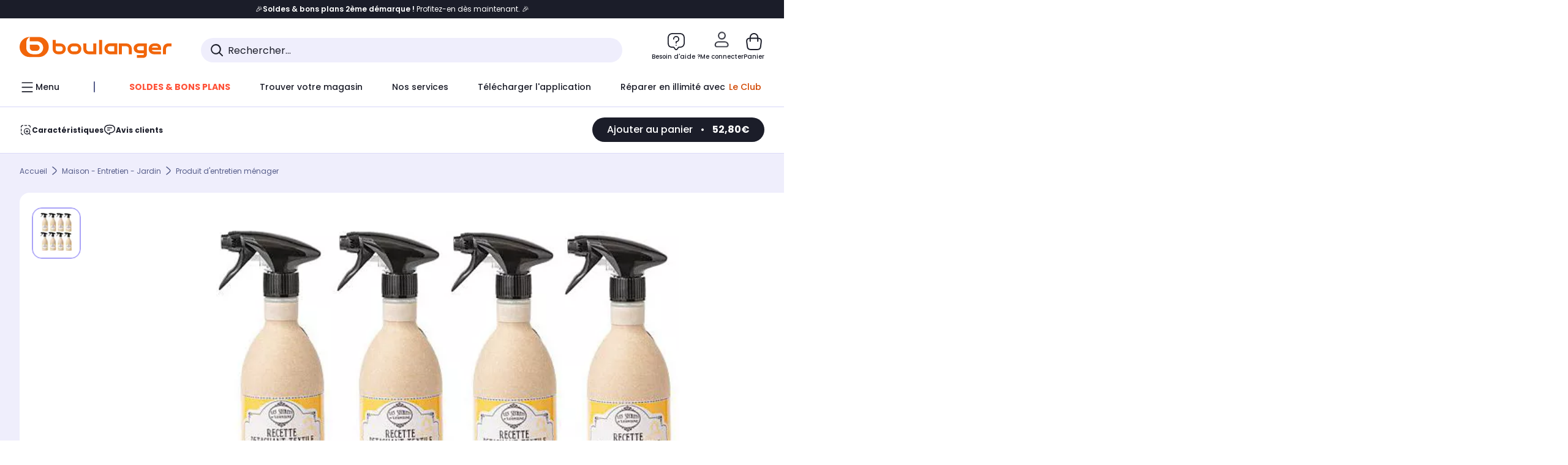

--- FILE ---
content_type: application/javascript
request_url: https://www.boulanger.com/etc.clientlibs/boulanger-site/clientlibs/wpk.app/resources/801.e5187db3e0db66a62c95.js
body_size: 3385
content:
/*! For license information please see 801.e5187db3e0db66a62c95.js.LICENSE.txt */
"use strict";(self.webpackChunk=self.webpackChunk||[]).push([[801],{83520:(t,e,i)=>{i.r(e),i.d(e,{BoolConverter:()=>n,JsonConverter:()=>l,SubmitFormMixin:()=>r,THEME:()=>a,debounce:()=>o});const r=t=>class extends t{constructor(){super(...arguments),this._form=null}getForm(){return this._form||(this._form=this.closest("form")),this._form}submitForm(){const t=this.getForm();return!!t&&(void 0!==t.requestSubmit?t.requestSubmit():t.dispatchEvent(new Event("submit",{bubbles:!0,cancelable:!0})),!0)}};function o(t,e,i=300){let r;return(...o)=>{clearTimeout(r),r=setTimeout((()=>e.apply(t,o)),i)}}const n={fromAttribute:t=>""===t||"true"===t},l={fromAttribute:t=>JSON.parse(t)},a={DARK:"dark",LIGHT:"light"}},60801:(t,e,i)=>{i.r(e),i.d(e,{BlLink:()=>h});var r=i(15082),o=i(39660),n=i(81423),l=i(13113),a=i(83520);function s(t,e,i,r){for(var o,n=arguments.length,l=n<3?e:null===r?r=Object.getOwnPropertyDescriptor(e,i):r,a=t.length-1;a>=0;a--)(o=t[a])&&(l=(n<3?o(l):n>3?o(e,i,l):o(e,i))||l);return n>3&&l&&Object.defineProperty(e,i,l),l}var d=i(71577).css`:root,
:host {
  --font-family--1: "Poppins",
        "Poppins-fallback",
        "Arial",
        sans-serif !default;
  --font-family--2: "Work Sans",
        "Work-Sans-fallback",
        "Georgia",
        sans-serif !default;
  --font-size-text-xxs: rem(10px);
  --font-size-text-xs: rem(12px);
  --font-size-text-sm: rem(14px);
  --font-size-text-md: rem(16px);
  --font-size-text-lg: rem(18px);
  --font-size-text-xl: rem(20px);
  --line-height-text-xxs: rem(12px);
  --line-height-text-xs: rem(15px);
  --line-height-text-sm: rem(17px);
  --line-height-text-md: rem(20px);
  --line-height-text-lg: rem(22px);
  --line-height-text-xl: rem(24px);
  --font-size-display-xs: rem(24px);
  --font-size-display-sm: rem(30px);
  --font-size-display-md: rem(32px);
  --font-size-display-lg: rem(36px);
  --font-size-display-xl: rem(48px);
  --font-size-display-2xl: rem(60px);
  --font-size-display-3xl: rem(72px);
  --line-height-display-xs: rem(29px);
  --line-height-display-sm: rem(36px);
  --line-height-display-md: rem(43px);
  --line-height-display-lg: rem(50px);
  --line-height-display-xl: rem(58px);
  --line-height-display-2xl: rem(74px);
  --line-height-display-3xl: rem(86px);
  --text-font-weight--light: 300;
  --text-font-weight--regular: 400;
  --text-font-weight--regular-italic: 400;
  --text-font-weight--medium: 500;
  --text-font-weight--semi-bold: 600;
  --text-font-weight--bold: 700;
  --text-font-weight--extra-bold: 800;
  --text-font-weight--black: 900; }

/* Light Theme Colors */
:root,
:host {
  --text-font-size--display1: 40px;
  --text-line-height--display1: 48px;
  --text-font-size--display2: 32px;
  --text-line-height--display2: 38px;
  --text-font-size--title1: 28px;
  --text-line-height--title1: 34px;
  --text-font-size--title2: 24px;
  --text-line-height--title2: 29px;
  --text-font-size--title3: 22px;
  --text-line-height--title3: 26px;
  --text-font-size--title4: 20px;
  --text-line-height--title4: 24px;
  --text-font-size--subtitle1: 18px;
  --text-line-height--subtitle1: 22px;
  --text-font-size--subtitle2: 16px;
  --text-line-height--subtitle2: 19px;
  --text-font-size--paragraph1: 14px;
  --text-line-height--paragraph1: 17px;
  --text-font-size--paragraph2: 12px;
  --text-line-height--paragraph2: 14px;
  --text-font-size--paragraph3: 10px;
  --text-line-height--paragraph3: 12px;
  --text-font-weight--regular: 400;
  --text-font-weight--medium: 500;
  --text-font-weight--semi-bold: 600;
  --text-font-weight--bold: 700; }

.text-variant--display1 {
  font-size: var(--text-font-size--display1);
  line-height: var(--text-line-height--display1); }

.text-variant--display2 {
  font-size: var(--text-font-size--display2);
  line-height: var(--text-line-height--display2); }

.text-variant--title1 {
  font-size: var(--text-font-size--title1);
  line-height: var(--text-line-height--title1); }

.text-variant--title2 {
  font-size: var(--text-font-size--title2);
  line-height: var(--text-line-height--title2); }

.text-variant--title3 {
  font-size: var(--text-font-size--title3);
  line-height: var(--text-line-height--title3); }

.text-variant--title4 {
  font-size: var(--text-font-size--title4);
  line-height: var(--text-line-height--title4); }

.text-variant--subtitle1 {
  font-size: var(--text-font-size--subtitle1);
  line-height: var(--text-line-height--subtitle1); }

.text-variant--subtitle2 {
  font-size: var(--text-font-size--subtitle2);
  line-height: var(--text-line-height--subtitle2); }

.text-variant--paragraph1 {
  font-size: var(--text-font-size--paragraph1);
  line-height: var(--text-line-height--paragraph1); }

.text-variant--paragraph2 {
  font-size: var(--text-font-size--paragraph2);
  line-height: var(--text-line-height--paragraph2); }

.text-variant--paragraph3 {
  font-size: var(--text-font-size--paragraph3);
  line-height: var(--text-line-height--paragraph3); }

.text-font-weight--regular {
  font-weight: var(--text-font-weight--regular); }

.text-font-weight--medium {
  font-weight: var(--text-font-weight--medium); }

.text-font-weight--semi-bold {
  font-weight: var(--text-font-weight--semi-bold); }

.text-font-weight--bold {
  font-weight: var(--text-font-weight--bold); }

.link--primary, .link--outlinePrimary, .link--secondary, .link--tertiary {
  -webkit-appearance: none;
  border-radius: 0;
  text-align: inherit;
  background: none;
  box-shadow: none;
  padding: 0;
  cursor: pointer;
  border: none;
  color: inherit;
  font: inherit; }

:host {
  display: block;
  font-size: inherit; }

::slotted(svg),
::slotted(img) {
  width: 17px;
  height: 17px; }

.link {
  box-sizing: border-box;
  display: inline-flex;
  align-items: center;
  font-size: inherit;
  text-align: left;
  color: inherit;
  cursor: pointer;
  text-decoration: underline; }
  @media (hover: hover) {
    .link:hover {
      text-decoration: none; } }
  .link--grey-dark {
    color: #1B1D29; }
  .link--orange {
    color: #d14600; }
  .link--blue {
    color: #008196; }
  .link--green {
    color: #196507; }
  .link.link--disabled {
    pointer-events: none;
    color: #F0F1F6;
    text-decoration: none; }
  .link.link--dark {
    color: #fff; }
    .link.link--dark.link--grey-dark {
      color: #fff; }
    .link.link--dark.link--orange {
      color: #1B1D29; }
    .link.link--dark.link--blue {
      color: #008196; }
    .link.link--dark.link--green {
      color: #3dc17f; }
    .link.link--dark.link--disabled {
      color: #97a1a5; }
  .link--primary, .link--outlinePrimary, .link--secondary, .link--tertiary {
    box-sizing: border-box;
    align-items: center;
    justify-content: center;
    padding: 10px 24px;
    min-height: 40px;
    border-radius: 26px;
    text-decoration: none;
    font-size: 17px;
    line-height: 20px;
    text-align: center; }
    .link--primary.link--disabled, .link--outlinePrimary.link--disabled, .link--secondary.link--disabled, .link--tertiary.link--disabled {
      pointer-events: none;
      background-color: #D4D5DB;
      color: #43486B; }
    .link--primary.link--dark.link--disabled, .link--outlinePrimary.link--dark.link--disabled, .link--secondary.link--dark.link--disabled, .link--tertiary.link--dark.link--disabled {
      background-color: #75878e;
      color: #fff;
      border: none; }
  .link--primary {
    background-color: #1B1D29;
    color: #fff; }
    @media (hover: hover) {
      .link--primary:hover {
        background-color: #6E76A5; }
        .link--primary:hover :not(.link--without-boxshadow) {
          box-shadow: 0 0 15px rgba(0, 0, 0, 0.2); } }
    .link--primary:focus {
      background-color: #6E76A5;
      box-shadow: 0 0 15px rgba(0, 0, 0, 0.2); }
    .link--primary.link--dark {
      background-color: #fff;
      color: #1B1D29; }
      @media (hover: hover) {
        .link--primary.link--dark:hover {
          background-color: #1B1D29;
          color: #fff; } }
      .link--primary.link--dark:focus {
        background-color: #1B1D29;
        color: #fff; }
  .link--noPadding {
    padding-top: 0;
    padding-bottom: 0; }
  .link--outlinePrimary {
    background-color: #fff;
    color: #1B1D29;
    border: 1px solid #1B1D29; }
    @media (hover: hover) {
      .link--outlinePrimary:hover {
        box-shadow: 0 0 15px rgba(0, 0, 0, 0.2); } }
    .link--outlinePrimary:focus {
      color: #6E76A5;
      border-color: #6E76A5;
      box-shadow: 0 0 15px rgba(0, 0, 0, 0.2); }
    .link--outlinePrimary.link--disabled {
      border: inherit; }
    .link--outlinePrimary.link--dark {
      color: #1B1D29;
      border-color: #1B1D29; }
      .link--outlinePrimary.link--dark:focus {
        color: #1B1D29;
        border-color: #1B1D29; }
  .link--secondary {
    background-color: #fff;
    color: #43486B;
    border: 1px solid #43486B; }
    @media (hover: hover) {
      .link--secondary:hover {
        background-color: #43486B;
        color: #fff; } }
    .link--secondary:focus {
      background-color: #43486B;
      color: #fff; }
    .link--secondary.link--disabled {
      background-color: #D4D5DB;
      color: #43486B;
      border: inherit; }
    .link--secondary.link--dark {
      background-color: #1a1c1c;
      color: #fff;
      border: 1px solid #fff; }
      @media (hover: hover) {
        .link--secondary.link--dark:hover {
          background-color: #fff;
          color: #323939;
          border: 1px solid #fff; } }
      .link--secondary.link--dark:focus {
        background-color: #fff;
        color: #323939;
        border: 1px solid #fff; }
  .link--tertiary {
    background-color: #DBDBF9;
    border: 1px solid #DBDBF9;
    color: #43486B;
    font-size: 13px; }
    @media (hover: hover) {
      .link--tertiary:hover {
        background-color: #DBDBF9;
        border: 1px solid #D5D4F8; } }
    .link--tertiary:focus {
      background-color: #DBDBF9;
      border: 1px solid #D5D4F8; }
    .link--tertiary.link--disabled {
      background-color: #D4D5DB;
      color: #43486B;
      border: inherit; }
    .link--tertiary.link--dark {
      background-color: #323939;
      border: 1px solid #323939;
      color: #fff; }
      @media (hover: hover) {
        .link--tertiary.link--dark:hover {
          border: 1px solid #fff;
          box-shadow: 0 0 15px #fff; } }
      .link--tertiary.link--dark:focus {
        border: 1px solid #fff;
        box-shadow: 0 0 15px #fff; }
    .link--tertiary.link--extraSmall {
      padding: 8px 24px; }
    .link--tertiary.link--small {
      padding: 7px 24px; }
  .link--extraSmall {
    padding: 8px 16px;
    font-size: 13px;
    line-height: 16px;
    min-height: 32px; }
  .link--small {
    padding: 8px 16px;
    font-size: 15px;
    line-height: 18px;
    min-height: 32px; }
  .link--large {
    padding: 14px 24px;
    min-height: 48px; }
  .link--full {
    max-width: 100%;
    width: 100%; }
  .link--bold {
    font-weight: bold; }
  .link--text-center {
    text-align: center; }
`;let h=class extends r.LitElement{constructor(){super(...arguments),this.dark=!1,this.color="greyDark",this.bold=!1,this.primary=!1,this.withoutBoxShadow=!1,this.outlinePrimary=!1,this.secondary=!1,this.tertiary=!1,this.disabled=!1,this.noPadding=!1,this.full=!1,this.size="",this.linkHref=null,this.linkTitle=null,this.target=!1,this.textCenter=!1,this.linkSeo=!1}static get styles(){return[d]}render(){const t={"link--dark":this.dark,"link--primary":this.primary,"link--without-boxshadow":this.withoutBoxShadow,"link--outlinePrimary":this.outlinePrimary,"link--secondary":this.secondary,"link--tertiary":this.tertiary,"button--noPadding":this.noPadding,"link--orange":"orange"===this.color,"link--blue":"blue"===this.color,"link--green":"green"===this.color,"link--greyDark":"greyDark"===this.color,"link--extraSmall":"extraSmall"===this.size,"link--small":"small"===this.size,"link--large":"large"===this.size,"link--full":this.full,"link--bold":this.bold,"link--text-center":this.textCenter,"link--disabled":this.disabled};return this.linkSeo?r.html`
    <div class="link ${(0,n.classMap)(t)}" aria-disabled="${this.disabled}">
      <slot></slot>
    </div>`:r.html`
      <a 
        target=${(0,l.ifDefined)(this.target?"_blank":void 0)}
        rel=${(0,l.ifDefined)(this.target?"noopener noreferrer":void 0)}
        href=${this.linkHref||"#"}
        title=${(0,l.ifDefined)(this.linkTitle)}
        .disabled="${this.disabled}"
        aria-disabled="${this.disabled}"
        class="link ${(0,n.classMap)(t)}"
      >
        <slot></slot>
      </a>`}};s([(0,o.property)({converter:a.BoolConverter})],h.prototype,"dark",void 0),s([(0,o.property)({type:String})],h.prototype,"color",void 0),s([(0,o.property)({converter:a.BoolConverter})],h.prototype,"bold",void 0),s([(0,o.property)({converter:a.BoolConverter})],h.prototype,"primary",void 0),s([(0,o.property)({converter:a.BoolConverter})],h.prototype,"withoutBoxShadow",void 0),s([(0,o.property)({converter:a.BoolConverter})],h.prototype,"outlinePrimary",void 0),s([(0,o.property)({converter:a.BoolConverter})],h.prototype,"secondary",void 0),s([(0,o.property)({converter:a.BoolConverter})],h.prototype,"tertiary",void 0),s([(0,o.property)({converter:a.BoolConverter})],h.prototype,"disabled",void 0),s([(0,o.property)({converter:a.BoolConverter})],h.prototype,"noPadding",void 0),s([(0,o.property)({converter:a.BoolConverter})],h.prototype,"full",void 0),s([(0,o.property)({type:String})],h.prototype,"size",void 0),s([(0,o.property)({type:String})],h.prototype,"linkHref",void 0),s([(0,o.property)({type:String})],h.prototype,"linkTitle",void 0),s([(0,o.property)({converter:a.BoolConverter})],h.prototype,"target",void 0),s([(0,o.property)({converter:a.BoolConverter})],h.prototype,"textCenter",void 0),s([(0,o.property)({converter:a.BoolConverter})],h.prototype,"linkSeo",void 0),h=s([(0,o.customElement)("bl-link")],h)},70084:(t,e,i)=>{i.r(e),i.d(e,{Directive:()=>n,PartType:()=>r,directive:()=>o});const r={ATTRIBUTE:1,CHILD:2,PROPERTY:3,BOOLEAN_ATTRIBUTE:4,EVENT:5,ELEMENT:6},o=t=>(...e)=>({_$litDirective$:t,values:e});class n{constructor(t){}get _$AU(){return this._$AM._$AU}_$AT(t,e,i){this._$Ct=t,this._$AM=e,this._$Ci=i}_$AS(t,e){return this.update(t,e)}update(t,e){return this.render(...e)}}},29706:(t,e,i)=>{i.r(e),i.d(e,{classMap:()=>n});var r=i(88259),o=i(70084);const n=(0,o.directive)(class extends o.Directive{constructor(t){var e;if(super(t),t.type!==o.PartType.ATTRIBUTE||"class"!==t.name||(null===(e=t.strings)||void 0===e?void 0:e.length)>2)throw Error("`classMap()` can only be used in the `class` attribute and must be the only part in the attribute.")}render(t){return" "+Object.keys(t).filter((e=>t[e])).join(" ")+" "}update(t,[e]){var i,o;if(void 0===this.it){this.it=new Set,void 0!==t.strings&&(this.nt=new Set(t.strings.join(" ").split(/\s/).filter((t=>""!==t))));for(const t in e)e[t]&&!(null===(i=this.nt)||void 0===i?void 0:i.has(t))&&this.it.add(t);return this.render(e)}const n=t.element.classList;this.it.forEach((t=>{t in e||(n.remove(t),this.it.delete(t))}));for(const t in e){const i=!!e[t];i===this.it.has(t)||(null===(o=this.nt)||void 0===o?void 0:o.has(t))||(i?(n.add(t),this.it.add(t)):(n.remove(t),this.it.delete(t)))}return r.noChange}})},81423:(t,e,i)=>{i.r(e),i.d(e,{classMap:()=>r.classMap});var r=i(29706)},13113:(t,e,i)=>{i.r(e),i.d(e,{ifDefined:()=>o});var r=i(88259);const o=t=>null!=t?t:r.nothing}}]);
//# sourceMappingURL=801.e5187db3e0db66a62c95.js.map

--- FILE ---
content_type: text/javascript;charset=UTF-8
request_url: https://boulanger.scene7.com/is/image/Boulanger/3663062014476_mixed?req=set,json,UTF-8&labelkey=label&id=97091526&handler=s7classics7sdkJSONResponse
body_size: -67
content:
/*jsonp*/s7classics7sdkJSONResponse({"set":{"pv":"1.0","type":"media_set","n":"Boulanger/3663062014476_mixed","item":{"i":{"n":"Boulanger/3663062014476_pdm_0"},"s":{"n":"Boulanger/3663062014476_pdm_0"},"dx":"516","dy":"624","iv":"V66l12"}}},"97091526");